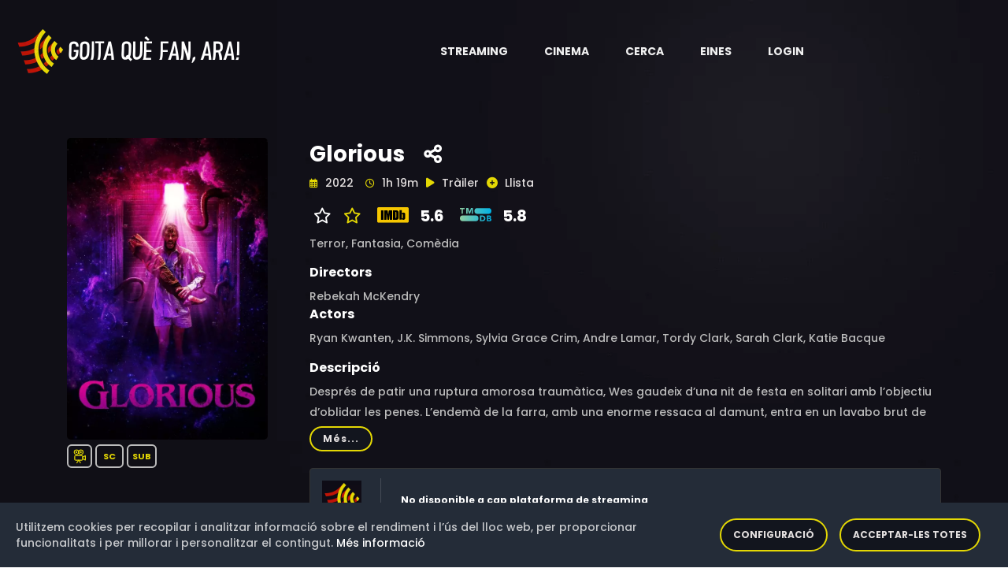

--- FILE ---
content_type: text/html;charset=UTF-8
request_url: https://goitaquefanara.cat/item/UX7LoYMB0RoJ2OlCYUw7
body_size: 7868
content:
<!doctype html>
<html xmlns="http://www.w3.org/1999/xhtml"
      class="no-js" lang="ca-ES">
<head>

    <!-- Generic resources -->
    
    <!-- HTML Meta Tags -->
    <meta charset="utf-8">
    <meta http-equiv="x-ua-compatible" content="ie=edge">
    <title>Glorious</title>
    <meta name="description" content="Després de patir una ruptura amorosa traumàtica, Wes gaudeix d’una nit de festa en solitari amb l’objectiu d’oblidar les penes. L’endemà de la farra, amb una enorme ressaca al damunt, entra en un lavabo brut de carretera amb la intenció de vomitar-hi.">
    <meta name="viewport" content="width=device-width, initial-scale=1">
    <!-- Twitter tags -->
    <meta name="twitter:card" content="summary_large_image">
    <meta property="twitter:url" content="https://goitaquefanara.cat/item/UX7LoYMB0RoJ2OlCYUw7">
    <meta name="twitter:site" content="@goitaquefem">
    <meta name="twitter:title" content="Glorious">
    <meta name="twitter:description" content="Després de patir una ruptura amorosa traumàtica, Wes gaudeix d’una nit de festa en solitari amb l’objectiu d’oblidar les penes. L’endemà de la farra, amb una enorme ressaca al damunt, entra en un lavabo brut de carretera amb la intenció de vomitar-hi.">
    
    <meta name="twitter:image" content="https://goitaquefanara.cat/images/UX7LoYMB0RoJ2OlCYUw7">
    
    <!-- Open Graph tags -->
    <meta property="og:site_name" content="Goitaquefanara.cat">
    <meta property="og:url" content="https://goitaquefanara.cat/item/UX7LoYMB0RoJ2OlCYUw7">
    <meta property="og:title" content="Glorious"/>
    <meta property="og:description" content="Després de patir una ruptura amorosa traumàtica, Wes gaudeix d’una nit de festa en solitari amb l’objectiu d’oblidar les penes. L’endemà de la farra, amb una enorme ressaca al damunt, entra en un lavabo brut de carretera amb la intenció de vomitar-hi."/>
    
    <meta property="og:image" content="https://goitaquefanara.cat/images/UX7LoYMB0RoJ2OlCYUw7"/>
    <meta property="og:image:type" content="image/webp"/>
    

    <meta property="og:locale" content="ca_ES"/>
    
    <meta property="og:image:width" content="400"/>
    <meta property="og:image:height" content="568"/>
    
    <meta property="og:type" content="video.movie"/>
    
    
    <meta property="og:video" content="https://www.youtube.com/watch?v=esqxTzc3lgM"/>
    <meta property="video:actor" content="Ryan Kwanten, J.K. Simmons, Sylvia Grace Crim, Andre Lamar, Tordy Clark, Sarah Clark, Katie Bacque"/>
    <meta property="video:director" content="Rebekah McKendry"/>
    <meta property="video:release_date" content="2022"/>
    
    <meta property="video:duration" content="4740"/>
    
    <meta property="video:tag" content="Terror, Fantasia, Comèdia"/>
    
    

    <link rel="shortcut icon" type="image/x-icon" href="/img/logos/black_icon.webp">

    <!-- CSS here -->
    <link rel="stylesheet" type="text/css" href="https://cdnjs.cloudflare.com/ajax/libs/bootstrap/4.6.0/css/bootstrap.min.css">
    <link rel="stylesheet" as="style" type="text/css" href="https://cdnjs.cloudflare.com/ajax/libs/font-awesome/6.1.0/css/all.min.css">
    <link rel="stylesheet" type="text/css" href="https://cdnjs.cloudflare.com/ajax/libs/OwlCarousel2/2.3.4/assets/owl.theme.default.min.css">
    <link rel="stylesheet" type="text/css" href="https://cdnjs.cloudflare.com/ajax/libs/OwlCarousel2/2.3.4/assets/owl.carousel.min.css">
    <link rel="stylesheet" type="text/css" href="/css/custom-202512171807.css">
    <link rel="stylesheet" type="text/css" href="/css/responsive-202512171807.css">
    <link rel="stylesheet" as="style" type="text/css" href="https://cdnjs.cloudflare.com/ajax/libs/magnific-popup.js/1.1.0/magnific-popup.min.css">
    <link rel="preload" as="style" type="text/css" href="https://cdnjs.cloudflare.com/ajax/libs/bootstrap-social/4.6.1/bootstrap-social.min.css">
    <link rel="stylesheet" type="text/css" href="/css/gdpr-202512171807.css">
    <link rel="stylesheet" type="text/css" href="https://fonts.googleapis.com/css2?family=Poppins:ital,wght@0,400;0,500;0,600;0,700;0,800;0,900;1,400;1,500;1,600;1,700;1,800&display=swap">



    <!-- Generic Scripts -->
    

    <!-- JS here -->
    <script src="/js/constants-202512171807.js" async></script>
    <script src="/js/popper.min.js"></script>
    <script src="https://cdnjs.cloudflare.com/ajax/libs/jquery/3.6.0/jquery.min.js" ></script>
    <script src="https://cdnjs.cloudflare.com/ajax/libs/bootstrap/4.6.0/js/bootstrap.min.js" async></script>
    <script src="https://cdnjs.cloudflare.com/ajax/libs/OwlCarousel2/2.3.4/owl.carousel.min.js"></script>
    <script src="https://cdnjs.cloudflare.com/ajax/libs/odometer.js/0.4.8/odometer.min.js"></script>
    <script src="https://cdnjs.cloudflare.com/ajax/libs/slick-carousel/1.8.1/slick.min.js"></script>
    <script src="https://cdnjs.cloudflare.com/ajax/libs/wow/1.1.2/wow.min.js" async></script>
    <script src="https://cdnjs.cloudflare.com/ajax/libs/aos/2.3.4/aos.js" async></script>
    <script src="https://cdnjs.cloudflare.com/ajax/libs/magnific-popup.js/1.1.0/jquery.magnific-popup.min.js" async></script>

    <script defer src="/js/gdpr-202512171807.js"></script>
    <script defer src="/js/gdpr-lang-ca-202512171807.js"></script>

    <script>
        authorizationKey = "Authorization";
        authorizationValue = "5UE0Tw7PV3rq9mfOgHGlYNF0dqj3UeO9MhSmyXX+FO2qeMyPaiG0BiVB6BO2x+UybRdn1fhjN1AW\/Bfl5mng1RrQNWz8r5vCaO1eM+3R2V+UDSQ29lYESSPNX8ue1mIjX8gYbdm1rMoDU8YQEBaIjxIkmY2n2mNl5NX8vpdt60Z0lW8fS8svVAk7j1vLIPfYvjh5SinyCOnvnuqpXXSCTUvXzNYy+\/bUWTSODu\/UPV18I3laOBkX4Sm93GUQyElI";
    </script>

    
        <!-- Google Tag Manager -->
        <script>(function(w,d,s,l,i){w[l]=w[l]||[];w[l].push({'gtm.start':
                new Date().getTime(),event:'gtm.js'});var f=d.getElementsByTagName(s)[0],
            j=d.createElement(s),dl=l!='dataLayer'?'&l='+l:'';j.async=true;j.src=
            'https://www.googletagmanager.com/gtm.js?id='+i+dl;f.parentNode.insertBefore(j,f);
        })(window,document,'script','dataLayer','GTM-K48G655');</script>
        <!-- End Google Tag Manager -->
    


    <!-- default styles -->
    <link href="https://cdn.jsdelivr.net/gh/kartik-v/bootstrap-star-rating@4.1.2/css/star-rating.min.css" media="all"
          rel="stylesheet" type="text/css"/>

    <!-- with v4.1.0 Krajee SVG theme is used as default (and must be loaded as below) - include any of the other theme CSS files as mentioned below (and change the theme property of the plugin) -->
    <link href="https://cdn.jsdelivr.net/gh/kartik-v/bootstrap-star-rating@4.1.2/themes/krajee-svg/theme.css"
          media="all" rel="stylesheet" type="text/css"/>

    <!-- important mandatory libraries -->
    <script src="https://cdn.jsdelivr.net/gh/kartik-v/bootstrap-star-rating@4.1.2/js/star-rating.min.js"
            type="text/javascript"></script>
    <!-- with v4.1.0 Krajee SVG theme is used as default (and must be loaded as below) - include any of the other theme JS files as mentioned below (and change the theme property of the plugin) -->
    <script src="https://cdn.jsdelivr.net/gh/kartik-v/bootstrap-star-rating@4.1.2/themes/krajee-svg/theme.js"></script>

    <!-- optionally if you need translation for your language then include locale file as mentioned below (replace LANG.js with your own locale file) -->
    <script src="https://cdn.jsdelivr.net/gh/kartik-v/bootstrap-star-rating@4.1.2/js/locales/LANG.js"></script>

</head>

<body class="bg-image" style="background-image: url('/img/bg/blog_bg.webp'); height: 100vh">


    <!-- Google Tag Manager (noscript) -->
    <noscript>
        <iframe src="https://www.googletagmanager.com/ns.html?id=GTM-K48G655"
                height="0" width="0" style="display:none;visibility:hidden"></iframe>
    </noscript>
    <!-- End Google Tag Manager (noscript) -->

<!-- header-area -->

    <header>
        <div id="sticky-header" class="menu-area transparent-header">
            <div class="container custom-container">
                <div class="row">
                    <div class="col-12">
                        <div class="mobile-nav-toggler"><i class="fas fa-bars"></i></div>
                        <div class="menu-wrap">
                            <nav class="menu-nav show">
                                <div class="logo">
                                    <a aria-label="Aneu a la pàgina principal" href="/">
                                        <img alt="Logotip de Goitaquefanara" src="/img/logos/logo.webp" class="logo">
                                    </a>
                                </div>
                                <div class="logo-item android-logo" style="display: none">
                                    <a title="Descarrega't l'aplicació per a dispositius mòbils Android" target="_blank" href="https://play.google.com/store/apps/details?id=com.basetis.goitaplay" aria-label="Streaming" role="button" aria-haspopup="true" aria-expanded="true">
                                        <i class="fa-brands fa-android logo-item-i"></i>
                                    </a>
                                </div>
                                <div class="logo-item ios-logo" style="display: none">
                                    <a title="Descarrega't l'aplicació per a dispositius mòbils iOS" target="_blank" href="https://apps.apple.com/es/app/goita-play/id1641314865" aria-label="Streaming" role="button" aria-haspopup="true" aria-expanded="true">
                                        <i class="fa-brands fa-apple logo-item-i"></i>
                                    </a>
                                </div>
                                <script>
                                    const iosLogo = document.querySelector(".ios-logo");
                                    const androidLogo = document.querySelector(".android-logo");
                                    // Hide logos when is necessary
                                    if (/Android/i.test(navigator.userAgent)) {
                                        if (iosLogo) {
                                            iosLogo.style.display = "none";
                                        }
                                        if (androidLogo) {
                                            androidLogo.style.display = "block";
                                        }
                                    }
                                    if (/iPhone|iPad/i.test(navigator.userAgent)) {
                                        if (iosLogo) {
                                            iosLogo.style.display = "block";
                                        }
                                        if (androidLogo) {
                                            androidLogo.style.display = "none";
                                        }
                                    }
                                </script>
                                <div class="nav navbar-nav navbar-wrap main-menu d-none d-lg-flex">
                                    <ul class="navigation">
                                        <li class="menu-item-has-children" >
                                            <a href="#" aria-label="Streaming" role="button" aria-haspopup="true" aria-expanded="true"> <span class="nav-label">Streaming</span> <span class="caret"></span></a>
                                            <ul class="submenu">
                                                <li><a href="/news">Novetats</a></li>
                                                <li><a href="/catalog">Catàleg</a></li>
                                                <li><a href="/potentialProviders">Potencials</a></li>
                                                <li><a href="/statistics/streaming">Estadístiques</a></li>
                                                <li><a href="/olds">Darrers dies</a></li>
                                            </ul>
                                        </li>
                                        <li class="menu-item-has-children" >
                                            <a href="#" aria-label="Cinema" role="button" aria-haspopup="true" aria-expanded="true"> <span class="nav-label">Cinema</span> <span class="caret"></span></a>
                                            <ul class="submenu">
                                                <li><a href="/cinema">Cartellera</a></li>
                                                <li><a href="/cinema/theater">Cinemes</a></li>
                                                <li><a href="/cinema/cycle">Cicles de cinema</a></li>
                                                <li><a href="/statistics/cinema">Estadístiques</a></li>
                                            </ul>
                                        </li>
                                        <li><a href="#" data-toggle="modal" data-target="#search-modal">Cerca</a></li>
                                        <li class="menu-item-has-children">
                                            <a href="#" aria-label="Eines" role="button" aria-haspopup="true" aria-expanded="true"> <span class="nav-label">Eines</span> <span class="caret"></span></a>
                                            <ul class="submenu">
                                                <li><a href="/tools/chrome">Google Chrome</a></li>
                                                <li><a href="/tools/firefox">Firefox</a></li>
                                                <li><a href="/tools/ios">iOS</a></li>
                                                <li><a href="/tools/android">Android</a></li>
                                                <li><a href="/tools/alexa">Alexa</a></li>
                                            </ul>
                                        </li>
                                        
                                        <li><a href="/login">Login</a></li>
                                        
                                    </ul>
                                </div>
                            </nav>
                        </div>
                        <div class="mobile-menu">
                            <div class="close-btn"><i class="fas fa-times"></i></div>

                            <nav class="menu-box">
                                <div class="nav-logo"><a href="/"><img alt="Logotip de Goitaquefanara" src="/img/logos/logo.webp" class="logo"></a>
                                </div>
                                <div class="menu-outer">
                                    <!--Here Menu Will Come Automatically Via Javascript / Same Menu as in Header-->
                                </div>
                                <div class="social-links">
                                    <ul class="clearfix">
                                        <li><a href="#"><span class="fab fa-twitter"></span></a></li>
                                        <li><a href="#"><span class="fab fa-facebook-square"></span></a></li>
                                        <li><a href="#"><span class="fab fa-pinterest-p"></span></a></li>
                                        <li><a href="#"><span class="fab fa-instagram"></span></a></li>
                                        <li><a href="#"><span class="fab fa-youtube"></span></a></li>
                                    </ul>
                                </div>
                            </nav>
                        </div>
                        <!-- Mobile Menu  -->

                        <div class="menu-backdrop"></div>
                        <!-- End Mobile Menu -->

                        <!-- Modal Search -->
                        <div class="modal fade" id="search-modal" tabindex="-1" role="dialog" aria-hidden="true">
                            <div class="modal-dialog" role="document">
                                <div class="modal-content">
                                    <form action="/search">
                                        <input name="text" id="textToFind" type="text" placeholder="Títol, actor o director">
                                        <button aria-label="Cerca"><i class="fas fa-search"></i></button>
                                    </form>
                                </div>
                            </div>
                        </div>
                        <!-- Modal Search-end -->
                    </div>
                </div>
            </div>
        </div>
        <script>
            var token = null;
            var domain = "goitaquefanara.cat";

            function gdpr(){
                gdprCookieNotice({
                    locale: 'ca', //This is the default value
                    timeout: 200, //Time until the cookie bar appears
                    expiration: 30, //This is the default value, in days
                    domain: domain, //If you run the same cookie notice on all subdomains, define the main domain starting with a .
                    implicit: false, //Accept cookies on scroll
                    statement: '/cookies', //Link to your cookie statement page
                    performance: ['filters','gdprcookienotice'], //Cookies in the performance category.
                    analytics: ['ga','_ga'], //Cookies in the analytics category.
                    marketing: ['_fbp','personalization_id', 'muc_ads']
                });
            }

            function showAppAlert() {
                var cookieName = "rememberApp";
                var cookie = document.cookie.match('(^|;) ?' + cookieName + '=([^;]*)(;|$)');
                if (cookie==null) {
                    var android = false;

                    var alertHTML = '<div class="alert alert-info alert-dismissible fade show" role="alert">\n' +
                        '                <strong>Descarregueu-vos la nostra aplicació Android</strong>. La trobareu en <a style="color: black" href=""><strong><u>aquest enllaç</u></strong></a>\n' +
                        '                <button type="button" class="close" data-dismiss="alert" aria-label="Close">\n' +
                        '                    <span aria-hidden="true">&times;</span>\n' +
                        '                </button>\n' +
                        '            </div>';
                    var container = document.getElementById('alert-container')
                    if (container !== null) {
                        var alertHTML = null;
                        var android = false;
                        if (/Android/i.test(navigator.userAgent)) {
                            alertHTML = '<div class="alert alert-info alert-dismissible fade show" role="alert">\n' +
                                '                <strong>Descarregueu-vos la nostra aplicació per Android</strong>. La trobareu en <a style="color: black" href="https://play.google.com/store/apps/details?id=com.basetis.goitaplay"><strong><u>aquest enllaç</u></strong></a>\n' +
                                '                <button type="button" class="close" data-dismiss="alert" aria-label="Close">\n' +
                                '                    <span aria-hidden="true">&times;</span>\n' +
                                '                </button>\n' +
                                '            </div>';
                        }
                        if (/iPhone|iPad/i.test(navigator.userAgent)) {
                            alertHTML = '<div class="alert alert-info alert-dismissible fade show" role="alert">\n' +
                                '                <strong>Descarregueu-vos la nostra aplicació per iOS</strong>. La trobareu en <a style="color: black" href="https://apps.apple.com/es/app/goita-play/id1641314865"><strong><u>aquest enllaç</u></strong></a>\n' +
                                '                <button type="button" class="close" data-dismiss="alert" aria-label="Close">\n' +
                                '                    <span aria-hidden="true">&times;</span>\n' +
                                '                </button>\n' +
                                '            </div>';
                        }
                        if (alertHTML != null) {
                            container.innerHTML = alertHTML;
                            // Crea la cookie amb una caducitat de 30 dies
                            document.cookie = cookieName +'=true; max-age=2592000';
                        }
                    }
                }
            }
            document.addEventListener('DOMContentLoaded', function() {
                gdpr();
                showAppAlert();
            });

        </script>
    </header>

<!-- header-area-end -->

<!-- main-area -->
<main>

    <!-- movie-details-area -->
    <section class="movie-details-area">
        <input id="itemId" type="hidden" value="UX7LoYMB0RoJ2OlCYUw7">
        <div class="container">
            <div id="alert-container">
            </div>
            <div class="row position-relative">
                <div class="col-xl-3 col-lg-4">
                    <div class="movie-poster">
                        <img alt="Imatge del cartell del títol" src="/images/UX7LoYMB0RoJ2OlCYUw7" class="detail-poster-image"
                             onerror="this.onerror=null; this.src='/img/empty.jpg'">
                        <div style="padding-top: 10px; padding-bottom: 10px; ">
                            <span class="quality" style="padding: 5px 5px;"><img
                                    class="icon_yellow"
                                    src="/img/icons/movie.svg"
                                    width="18"
                                    height="18"
                                    data-toggle="tooltip"
                                    data-placement="bottom"
                                    title="Pel·lícula"
                                    alt="Pel·lícula"/></span>
                            
                            
                            <span class="quality"
                                  style="padding: 5px 8px"
                                  data-toggle="tooltip" data-placement="bottom" title="Sense classificació">SC</span>
                            

                            
                            <span class="quality" data-toggle="tooltip"
                                  data-placement="bottom" title="Aquest títol ha estat subtitulat al català">SUB</span>
                        </div>
                        
                    </div>
                </div>
                <div class="col-xl-9 col-lg-12">
                    <div class="movie-details-content">
                        <span class="item-tittle" data-toggle="tooltip" data-placement="bottom"
                              title="Creació: 4 d&#39;octubre de 2022 a les 09:00">Glorious</span>
                        <span class="share-link">
                            <a aria-label="Compartiu-ho a xarxes" href="#" data-toggle="modal"
                               data-target="#social-modal">
                            <span data-toggle="tooltip"
                                  data-placement="bottom"  title="Compartiu-ho a xarxes socials"><i
                                    class="fas fa-share-alt"></i></span></a></span>

                        

                        

                        

                        <div class="modal fade" id="social-modal" tabindex="-1" role="dialog"
                             aria-labelledby="exampleModalLabel"
                             aria-hidden="true">
                            <div class="modal-dialog" role="document">
                                <div class="modal-content col-12">
                                    <div class="modal-body">
                                        <div class="icon-container1 d-flex">
                                            <div class="smd">
                                                <a target="_new"
                                                   href="https://www.facebook.com/dialog/share?app_id=1331248503952317&amp;display=popup&amp;href=https://goitaquefanara.cat/item/UX7LoYMB0RoJ2OlCYUw7">
                                                    <i class="img-thumbnail fab fa-facebook fa-2x"
                                                       style="color:#3b5998;background-color: aliceblue"></i></a>
                                                <a target="_new"
                                                   href="https://twitter.com/intent/tweet?url=https://goitaquefanara.cat/item/UX7LoYMB0RoJ2OlCYUw7&amp;text=Glorious&amp;via=goitaquefem"
                                                   title="Twitter">
                                                    <i class=" img-thumbnail fab fa-twitter fa-2x"
                                                       style="color:#4c6ef5;background-color: aliceblue"></i></a>
                                                <a target="_new"
                                                   href="https://telegram.me/share/url?url=https://goitaquefanara.cat/item/UX7LoYMB0RoJ2OlCYUw7&amp;text=Glorious">
                                                    <i class="img-thumbnail fab fa-telegram fa-2x"
                                                       style="color:#4c6ef5;background-color: aliceblue"></i></a>
                                                <a target="_new"
                                                   href="https://api.whatsapp.com/send?text=Glorious https://goitaquefanara.cat/item/UX7LoYMB0RoJ2OlCYUw7">
                                                    <i class="img-thumbnail fab fa-whatsapp fa-2x"
                                                       style="color:#25D366;background-color: aliceblue"></i></a>
                                            </div>
                                        </div>
                                    </div>
                                </div>
                            </div>
                        </div>

                        <div class="banner-meta">
                            <ul>
                                <li class="release-time">
                                    <span><i class="far fa-calendar-alt"></i> <span>2022</span></span>
                                    <span><i class="far fa-clock"></i> <span>1h 19m</span></span>
                                </li>
                                <li class="share">
                                    <a id="trailerLink" href="https://www.youtube.com/watch?v=esqxTzc3lgM" class="popup-video">
                                        <span><i class="fas fa-play"></i></span>
                                        <span>Tràiler</span></a></li>
                                
                                <li class="share">
                                    <a href="#" data-toggle="modal" data-target="#register-modal">
                                        <span id="favoriteIcon"><i class="fas fa-plus-circle"
                                                                   style="color:#e4d804;"></i></span>
                                        <span>Llista</span></a>
                                    <div class="modal fade" id="register-modal" tabindex="-1" role="dialog"
                                         aria-labelledby="exampleModalLabel2"
                                         aria-hidden="true">
                                        <div class="modal-dialog" role="document">
                                            <div class="modal-content col-12">
                                                <div class="modal-body">
                                                    <div class="smd">
                                                        <span>Per a poder afegir títols a la vostra llista abans us heu de registrar</span>
                                                    </div>
                                                </div>
                                            </div>
                                        </div>
                                    </div>
                                </li>
                                
                            </ul>
                        </div>
                        <div class="rating">
                            <ul>
                                
                                
                                    
                                    <li class="share">
                                        <span><i class="fa-regular fa-star" style="color:white;"></i></span>
                                        <a aria-label="Valoreu aquest títol" href="#" data-toggle="modal"
                                           data-target="#rating-modal">
                                            <i class=""></i>
                                            <span><i class="fa-regular fa-star" style="color:#e4d804;"></i></span></a>
                                    </li>
                                    <div class="modal fade" id="rating-modal" tabindex="-1" role="dialog"
                                         aria-labelledby="exampleModalLabel2"
                                         aria-hidden="true">
                                        <div class="modal-dialog" role="document">
                                            <div class="modal-content col-12">
                                                <div class="modal-body">
                                                    <div class="smd">
                                                        <span>Per a poder valorar un títol abans us heu de registrar</span>
                                                    </div>
                                                </div>
                                            </div>
                                        </div>
                                    </div>
                                
                                <li class="share">
                                    
                                        
                                            <a href="https://www.imdb.com/title/tt12724306" target="_blank">
                                                <img alt="Logotip de IMDB"
                                                     src="/img/logos/rating/IMDB.svg"/>
                                                <span>5.6</span>
                                            </a>
                                        
                                        
                                    
                                </li>
                                <li class="share">
                                    
                                        
                                            <a href="https://www.themoviedb.org/movie/939914" target="_blank">
                                                <img alt="Logotip de TMDB"
                                                     src="/img/logos/rating/TMDB.svg"/>
                                                <span>5.8</span>
                                            </a>
                                        
                                        
                                    
                                </li>
                            </ul>
                        </div>
                        
                        <div class="banner-meta">
                            <ul>
                                <li class="category">
                                    <span>Terror, </span><span>Fantasia, </span><span>Comèdia</span>
                                </li>
                            </ul>
                        </div>
                        <div class="banner-meta">
                            <span><h6>Directors</h6></span>
                            <div class="showmore_directors">
                                <p>Rebekah McKendry</p>
                            </div>
                            <span><h6>Actors</h6></span>
                            <div class="showmore_actors">
                                <p>Ryan Kwanten, J.K. Simmons, Sylvia Grace Crim, Andre Lamar, Tordy Clark, Sarah Clark, Katie Bacque</p>
                            </div>
                        </div>
                        <span><h6>Descripció</h6></span>
                        
                        <div>
                            <div class="showmore_description">
                                <p>Després de patir una ruptura amorosa traumàtica, Wes gaudeix d’una nit de festa en solitari amb l’objectiu d’oblidar les penes. L’endemà de la farra, amb una enorme ressaca al damunt, entra en un lavabo brut de carretera amb la intenció de vomitar-hi.</p>
                            </div>
                        </div>
                        
                        
                        <div>
                            <div class="movie-details-prime">
                                <ul>
                                    <li class="share"><img
                                            alt="Icona de títol no disponible a cap plataforma de Streaming"
                                            src="/img/logos/black_icon.webp" width="50" height="50"></li>
                                    <li class="streaming">
                                        <span class="title">No disponible a cap plataforma de streaming</span>
                                    </li>
                                </ul>
                            </div>
                        </div>
                        
                    </div>
                    <div style="float: right;font-size: 11px">
                        <br><span>Darrera actualització: 19 de gener de 2026 a les 15:23</span>
                        &nbsp;<a aria-label="Anar a la pàgina de metodologia" style="color: #e4d804" href="/methodology"
                                 data-toggle="tooltip"
                                 data-placement="bottom" title="Això què vol dir?"><i
                            style="float: right;font-size: 16px" class="fa-sharp fa-solid fa-circle-question"></i></a>
                    </div>
                </div>
            </div>
            

            
            <div class="modal fade" id="story-modal" tabindex="-1" role="dialog"
                 aria-hidden="true">
                <div class="modal-dialog modal-dialog-centered" role="document">
                    <div class="modal-content">
                        <div class="modal-header">
                            <button aria-label="Tanca" type="button" class="close"
                                    data-dismiss="modal">
                                <span aria-hidden="true" style="color: white">&times;</span>
                            </button>
                        </div>
                        <div class="modal-body">
                            <div class="container-fluid">
                                <div class="row">
                                    <table class="table table-sm">
                                        
                                    </table>
                                </div>
                            </div>
                        </div>
                    </div>

                </div>
            </div>
        </div>
    </section>
    <!-- movie-details-area-end -->

</main>
<!-- main-area-end -->

<!-- footer-area -->
<div>
    <footer>
        <div class="copyright-wrap">
            <div class="container">
                <div class="footer-menu-wrap">
                    <div class="row align-items-center">
                        <div class="col-lg-3">
                            <div class="footer-logo">
                                <a aria-label="Aneu a la pàgina principal" href="/"><img alt="Logotip de Goitaquefanara" src="/img/logos/logo.webp" width="226.5"></a>
                            </div>
                        </div>
                        <div class="col-lg-9">
                            <div class="footer-menu">
                                <nav>
                                    <div class="footer-search">
                                        <form action="/search">
                                            <input name="text" id="textToSearch" type="text" placeholder="Títol, actor o director">
                                            <button aria-label="Cerca"><i class="fas fa-search"></i></button>
                                        </form>
                                    </div>
                                </nav>
                            </div>
                        </div>
                    </div>
                </div>
                <div class="footer-quick-link-wrap">
                    <div class="row align-items-center">
                        <div class="col-md-12">
                            <div class="quick-link-list">
                                <ul>
                                    <li><a href="/methodology">Metodologia</a></li>
                                    <li><a href="/faq">FAQ</a></li>
                                    <li><a href="/updates">Actualitzacions</a></li>
                                    <li><a href="/press">Premsa</a></li>
                                    <li><a href="/legal-advice">Avís legal</a></li>
                                    <li><a href="/cookies">Política de cookies</a></li>
                                    <li><a href="/privacy">Política de privacitat</a></li>
                                </ul>
                            </div>
                        </div>
                    </div>
                    <div class="row align-items-center">
                        <div class="col-md-7">
                            <div class="footer-logo">
                                <br>Amb el suport de:&nbsp;&nbsp;&nbsp;&nbsp;
                                <a aria-label="Aneu a la pàgina de la Fundació .cat" href="https://fundació.cat/" target="_blank">
                                    <img alt="Logotip de Fundacio .cat" src="/img/logos/fundacio_cat.webp" width="175"></a>
                            </div>
                        </div>
                        <div class="col-md-5">
                            <div class="footer-social">
                                <ul>
                                    <li><a aria-label="Compte de Facebook" href="https://www.facebook.com/Goitaquefanara.cat/" title="Facebook"><i class="fab fa-facebook"></i></a></li>
                                    <li><a aria-label="Compte de Twitter" href="https://twitter.com/goitaquefem" title="Twitter"><i class="fab fa-twitter"></i></a></li>
                                    <li><a aria-label="Compte d'Instagram" href="https://www.instagram.com/goitaquefanaracat/" title="Instagram"><i class="fab fa-instagram"></i></a></li>
                                    <li><a aria-label="Compte de Telegram" href="https://t.me/goitaquefanaracat"><i class="fab fa-telegram" title="Telegram"></i></a></li>
                                    <li><a aria-label="Adreça de correu electrònic" href="/cdn-cgi/l/email-protection#61060e08150010140407000f00130016040321060c00080d4f020e0c"><i class="fa fa-envelope"></i></a></li>
                                </ul>
                            </div>
                        </div>
                    </div>
                </div>
            </div>
        </div>
        <div class="copyright-wrap">
            <div class="container">
                <div class="row">
                    <div class="col-lg-6 col-md-6">
                        <div class="copyright-text">
                            <p>Versió: 3.9.0.202512171807</p>
                        </div>
                    </div>
                </div>
            </div>
        </div>
    </footer>
</div>
<!-- footer-area-end -->

<script data-cfasync="false" src="/cdn-cgi/scripts/5c5dd728/cloudflare-static/email-decode.min.js"></script><script src="/js/custom-202512171807.js"></script>
<script defer src="/js/carousel-202512171807.js" async></script>
<script src="/js/detail-202512171807.js"></script>
<script src="/js/jquery.showmore.min.js"></script>

<script defer src="https://static.cloudflareinsights.com/beacon.min.js/vcd15cbe7772f49c399c6a5babf22c1241717689176015" integrity="sha512-ZpsOmlRQV6y907TI0dKBHq9Md29nnaEIPlkf84rnaERnq6zvWvPUqr2ft8M1aS28oN72PdrCzSjY4U6VaAw1EQ==" data-cf-beacon='{"version":"2024.11.0","token":"7e57199b54904b388582cfafa83c0b3f","r":1,"server_timing":{"name":{"cfCacheStatus":true,"cfEdge":true,"cfExtPri":true,"cfL4":true,"cfOrigin":true,"cfSpeedBrain":true},"location_startswith":null}}' crossorigin="anonymous"></script>
<script>(function(){function c(){var b=a.contentDocument||a.contentWindow.document;if(b){var d=b.createElement('script');d.innerHTML="window.__CF$cv$params={r:'9c2abb350b7e48fc',t:'MTc2OTIwNzM4MQ=='};var a=document.createElement('script');a.src='/cdn-cgi/challenge-platform/scripts/jsd/main.js';document.getElementsByTagName('head')[0].appendChild(a);";b.getElementsByTagName('head')[0].appendChild(d)}}if(document.body){var a=document.createElement('iframe');a.height=1;a.width=1;a.style.position='absolute';a.style.top=0;a.style.left=0;a.style.border='none';a.style.visibility='hidden';document.body.appendChild(a);if('loading'!==document.readyState)c();else if(window.addEventListener)document.addEventListener('DOMContentLoaded',c);else{var e=document.onreadystatechange||function(){};document.onreadystatechange=function(b){e(b);'loading'!==document.readyState&&(document.onreadystatechange=e,c())}}}})();</script></body>
</html>


--- FILE ---
content_type: application/javascript
request_url: https://goitaquefanara.cat/js/gdpr-202512171807.js
body_size: 2731
content:
!function(b){var q=!1;if("function"==typeof define&&define.amd&&(define(b),q=!0),"object"==typeof exports&&(module.exports=b(),q=!0),!q){var c=window.Cookies,h=window.Cookies=b();h.noConflict=function(){return window.Cookies=c,h}}}(function(){function b(){for(var b=0,c={};b<arguments.length;b++){var h=arguments[b],a;for(a in h)c[a]=h[a]}return c}return function c(h){function a(d,c,g){var k;if("undefined"!=typeof document){if(1<arguments.length){if("number"==typeof(g=b({path:"/"},a.defaults,g)).expires){var l=
new Date;l.setMilliseconds(l.getMilliseconds()+864E5*g.expires);g.expires=l}g.expires=g.expires?g.expires.toUTCString():"";try{k=JSON.stringify(c),/^[\{\[]/.test(k)&&(c=k)}catch(r){}c=h.write?h.write(c,d):encodeURIComponent(String(c)).replace(/%(23|24|26|2B|3A|3C|3E|3D|2F|3F|40|5B|5D|5E|60|7B|7D|7C)/g,decodeURIComponent);d=(d=(d=encodeURIComponent(String(d))).replace(/%(23|24|26|2B|5E|60|7C)/g,decodeURIComponent)).replace(/[\(\)]/g,escape);k="";for(var n in g)g[n]&&(k+="; "+n,!0!==g[n]&&(k+="\x3d"+
g[n]));return document.cookie=d+"\x3d"+c+k}d||(k={});n=document.cookie?document.cookie.split("; "):[];for(var u=/(%[0-9A-Z]{2})+/g,t=0;t<n.length;t++){var m=n[t].split("\x3d"),e=m.slice(1).join("\x3d");this.json||'"'!==e.charAt(0)||(e=e.slice(1,-1));try{l=m[0].replace(u,decodeURIComponent);if(e=h.read?h.read(e,l):h(e,l)||e.replace(u,decodeURIComponent),this.json)try{e=JSON.parse(e)}catch(r){}if(d===l){k=e;break}d||(k[l]=e)}catch(r){}}return k}}return(a.set=a).get=function(b){return a.call(a,b)},a.getJSON=
function(){return a.apply({json:!0},[].slice.call(arguments))},a.defaults={},a.remove=function(d,c){a(d,"",b(c,{expires:-1}))},a.withConverter=c,a}(function(){})});window["gdpr-cookie-notice-templates"]={};window["gdpr-cookie-notice-templates"]["bar.html"]='\x3cdiv class\x3d"gdpr-cookie-notice"\x3e\n  \x3cp class\x3d"gdpr-cookie-notice-description"\x3e{description}\x3c/p\x3e\n  \x3cnav class\x3d"gdpr-cookie-notice-nav"\x3e\n    \x3ca href\x3d"#" class\x3d"gdpr-cookie-notice-nav-item gdpr-cookie-notice-nav-item-settings"\x3e{settings}\x3c/a\x3e\n    \x3ca href\x3d"#" class\x3d"gdpr-cookie-notice-nav-item gdpr-cookie-notice-nav-item-accept gdpr-cookie-notice-nav-item-btn"\x3e{accept}\x3c/a\x3e\n  \x3c/nav\x3e\n\x3c/div\x3e\n';
window["gdpr-cookie-notice-templates"]["category.html"]='\x3cli class\x3d"gdpr-cookie-notice-modal-cookie"\x3e\n  \x3cdiv class\x3d"gdpr-cookie-notice-modal-cookie-row"\x3e\n    \x3ch3 class\x3d"gdpr-cookie-notice-modal-cookie-title"\x3e{title}\x3c/h3\x3e\n    \x3cinput type\x3d"checkbox" name\x3d"gdpr-cookie-notice-{prefix}" checked\x3d"checked" id\x3d"gdpr-cookie-notice-{prefix}" class\x3d"gdpr-cookie-notice-modal-cookie-input"\x3e\n    \x3clabel class\x3d"gdpr-cookie-notice-modal-cookie-input-switch" for\x3d"gdpr-cookie-notice-{prefix}"\x3e\x3c/label\x3e\n  \x3c/div\x3e\n  \x3cp class\x3d"gdpr-cookie-notice-modal-cookie-info"\x3e{desc}\x3c/p\x3e\n\x3c/li\x3e\n';
window["gdpr-cookie-notice-templates"]["modal.html"]='\x3cdiv class\x3d"gdpr-cookie-notice-modal"\x3e\n  \x3cdiv class\x3d"gdpr-cookie-notice-modal-content"\x3e\n    \x3cdiv class\x3d"gdpr-cookie-notice-modal-header"\x3e\n      \x3ch2 class\x3d"gdpr-cookie-notice-modal-title"\x3e{settings}\x3c/h2\x3e\n      \x3cbutton type\x3d"button" class\x3d"gdpr-cookie-notice-modal-close"\x3e\x3c/button\x3e\n    \x3c/div\x3e\n    \x3cul class\x3d"gdpr-cookie-notice-modal-cookies"\x3e\x3c/ul\x3e\n    \x3cdiv class\x3d"gdpr-cookie-notice-modal-footer"\x3e\n      \x3ca href\x3d"#" class\x3d"gdpr-cookie-notice-modal-footer-item gdpr-cookie-notice-modal-footer-item-statement"\x3e{statement}\x3c/a\x3e\n      \x3ca href\x3d"#" class\x3d"gdpr-cookie-notice-modal-footer-item gdpr-cookie-notice-modal-footer-item-save gdpr-cookie-notice-modal-footer-item-btn"\x3e\x3cspan\x3e{save}\x3c/span\x3e\x3c/a\x3e\n    \x3c/div\x3e\n  \x3c/div\x3e\n\x3c/div\x3e\n';
var gdprCookieNoticeLocales={};
function gdprCookieNotice(b){function q(p){for(var v=!1,f=0;f<m.length;f++)if(b[m[f]]&&!p[m[f]])for(var c=0;c<b[m[f]].length;c++)l.remove(b[m[f]][c]),v=!0;v?a():document.documentElement.classList.remove("gdpr-cookie-notice-loaded")}function c(p){var c={date:new Date,necessary:!0,performance:!0,analytics:!0,marketing:!0};if(p)for(p=0;p<m.length;p++)c[m[p]]=document.getElementById("gdpr-cookie-notice-cookie_"+m[p]).checked;l.set("gdprcookienotice",c,{expires:b.expiration,domain:b.domain});q(c);r=new CustomEvent("gdprCookiesEnabled",
{detail:c});document.dispatchEvent(r)}function h(){if(u)return!1;var b,a;b=d("bar.html");document.body.insertAdjacentHTML("beforeend",b);b=document.querySelectorAll(".gdpr-cookie-notice-nav-item-settings")[0];a=document.querySelectorAll(".gdpr-cookie-notice-nav-item-accept")[0];b.addEventListener("click",function(b){b.preventDefault();g()});a.addEventListener("click",function(b){b.preventDefault();c()});u=!0}function a(){h();setTimeout(function(){document.documentElement.classList.add("gdpr-cookie-notice-loaded")},
b.timeout)}function d(c,a){c=k[c];var f=gdprCookieNoticeLocales[b.locale];if(a?a+="_":a="",!("string"==typeof c&&f instanceof Object))return!1;for(var e in f)return c.replace(/({([^}]+)})/g,function(b){var c=b.replace(/{/,"").replace(/}/,"");return"prefix"==c?a.slice(0,-1):f[c]?f[c]:f[a+c]?f[a+c]:b})}function y(){if(n)return!1;var a=d("modal.html");document.body.insertAdjacentHTML("beforeend",a);a=document.querySelector(".gdpr-cookie-notice-modal-cookies");a.innerHTML+=d("category.html","cookie_essential");
var g=document.querySelector(".gdpr-cookie-notice-modal-cookie-input"),f=document.querySelector(".gdpr-cookie-notice-modal-cookie-input-switch");f.innerHTML=gdprCookieNoticeLocales[b.locale].always_on;f.classList.add("gdpr-cookie-notice-modal-cookie-state");f.classList.remove("gdpr-cookie-notice-modal-cookie-input-switch");g.remove();b.performance&&(a.innerHTML+=d("category.html","cookie_performance"));b.analytics&&(a.innerHTML+=d("category.html","cookie_analytics"));b.marketing&&(a.innerHTML+=d("category.html",
"cookie_marketing"));(function(){var a=document.querySelectorAll(".gdpr-cookie-notice-modal-close")[0],e=document.querySelectorAll(".gdpr-cookie-notice-modal-footer-item-statement")[0],f=document.querySelectorAll(".gdpr-cookie-notice-modal-cookie-title"),d=document.querySelectorAll(".gdpr-cookie-notice-modal-footer-item-save")[0];a.addEventListener("click",function(){return document.documentElement.classList.remove("gdpr-cookie-notice-show-modal"),!1});e.addEventListener("click",function(a){a.preventDefault();
window.location.href=b.statement});for(a=0;a<f.length;a++)f[a].addEventListener("click",function(){return this.parentNode.parentNode.classList.toggle("open"),!1});d.addEventListener("click",function(b){b.preventDefault();d.classList.add("saved");setTimeout(function(){d.classList.remove("saved")},1E3);c(!0)})})();e&&(document.getElementById("gdpr-cookie-notice-cookie_performance").checked=e.performance,document.getElementById("gdpr-cookie-notice-cookie_analytics").checked=e.analytics,document.getElementById("gdpr-cookie-notice-cookie_marketing").checked=
e.marketing);n=!0}function g(){y();document.documentElement.classList.add("gdpr-cookie-notice-show-modal")}var k=window["gdpr-cookie-notice-templates"],l=Cookies.noConflict(),n=!1,u=!1,t=!1,m=["performance","analytics","marketing"];b.locale||(b.locale="en");b.timeout||(b.timeout=500);b.domain||(b.domain=null);b.expiration||(b.expiration=30);void 0===gdprCookieNoticeLocales[b.locale]&&(b.locale="en");var e=l.getJSON("gdprcookienotice"),r=new CustomEvent("gdprCookiesEnabled",{detail:e});e?(q(e),document.dispatchEvent(r)):
(a(),b.implicit&&window.addEventListener("scroll",function v(){var b,a;b=window.innerHeight||(document.documentElement||document.body).clientHeight;a=document;25<Math.floor((window.pageYOffset||(document.documentElement||document.body.parentNode||document.body).scrollTop)/(Math.max(a.body.scrollHeight,a.documentElement.scrollHeight,a.body.offsetHeight,a.documentElement.offsetHeight,a.body.clientHeight,a.documentElement.clientHeight)-b)*100)&&!t&&(t=!0)&&(c(),window.removeEventListener("click",v))}));
var w=document.querySelectorAll(".gdpr-cookie-notice-settings-button");if(w)for(var x=0;x<w.length;x++)w[x].addEventListener("click",function(a){a.preventDefault();g()})}
gdprCookieNoticeLocales.en={description:"We use cookies to offer you a better browsing experience, personalise content and ads, to provide social media features and to analyse our traffic. Read about how we use cookies and how you can control them by clicking Cookie Settings. You consent to our cookies if you continue to use this website.",settings:"Cookie settings",accept:"Accept cookies",statement:"Our cookie statement",save:"Save settings",always_on:"Always on",cookie_essential_title:"Essential website cookies",
cookie_essential_desc:"Necessary cookies help make a website usable by enabling basic functions like page navigation and access to secure areas of the website. The website cannot function properly without these cookies.",cookie_performance_title:"Performance cookies",cookie_performance_desc:"These cookies are used to enhance the performance and functionality of our websites but are non-essential to their use. For example it stores your preferred language or the region that you are in.",cookie_analytics_title:"Analytics cookies",
cookie_analytics_desc:"We use analytics cookies to help us measure how users interact with website content, which helps us customize our websites and application for you in order to enhance your experience.",cookie_marketing_title:"Marketing cookies",cookie_marketing_desc:"These cookies are used to make advertising messages more relevant to you and your interests. The intention is to display ads that are relevant and engaging for the individual user and thereby more valuable for publishers and third party advertisers."};